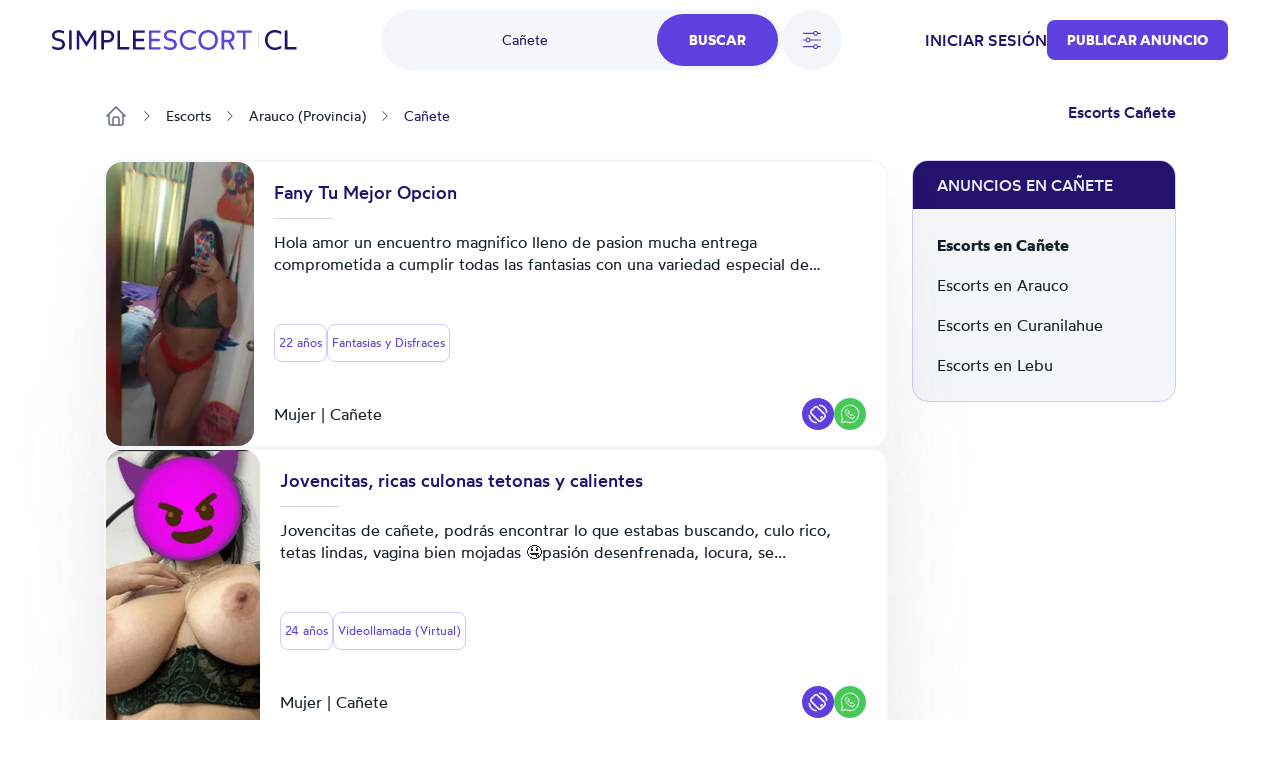

--- FILE ---
content_type: text/javascript; charset=utf-8
request_url: https://cl.simpleescort.com/static/compiled-js/app/app.filters.js?version=1769090248
body_size: 852
content:
"use strict";

function _createForOfIteratorHelper(r, e) { var t = "undefined" != typeof Symbol && r[Symbol.iterator] || r["@@iterator"]; if (!t) { if (Array.isArray(r) || (t = _unsupportedIterableToArray(r)) || e && r && "number" == typeof r.length) { t && (r = t); var n = 0, F = function () {}; return { s: F, n: function () { return n >= r.length ? { done: !0 } : { done: !1, value: r[n++] }; }, e: function (r) { throw r; }, f: F }; } throw new TypeError("Invalid attempt to iterate non-iterable instance.\nIn order to be iterable, non-array objects must have a [Symbol.iterator]() method."); } var o, a = !0, u = !1; return { s: function () { t = t.call(r); }, n: function () { var r = t.next(); return a = r.done, r; }, e: function (r) { u = !0, o = r; }, f: function () { try { a || null == t.return || t.return(); } finally { if (u) throw o; } } }; }
function _unsupportedIterableToArray(r, a) { if (r) { if ("string" == typeof r) return _arrayLikeToArray(r, a); var t = {}.toString.call(r).slice(8, -1); return "Object" === t && r.constructor && (t = r.constructor.name), "Map" === t || "Set" === t ? Array.from(r) : "Arguments" === t || /^(?:Ui|I)nt(?:8|16|32)(?:Clamped)?Array$/.test(t) ? _arrayLikeToArray(r, a) : void 0; } }
function _arrayLikeToArray(r, a) { (null == a || a > r.length) && (a = r.length); for (var e = 0, n = Array(a); e < a; e++) n[e] = r[e]; return n; }
app.globals.filters = {
  closeFiltersModal: () => {
    document.querySelector('body').classList.remove("overflow-hidden", "md:overflow-auto");
    document.getElementById('filtersModal').classList.add('hidden');
  },
  openFiltersModal: () => {
    document.querySelector('body').classList.add("overflow-hidden", "md:overflow-auto");
    document.getElementById('filtersModal').classList.remove('hidden');
  },
  toggleElements: (element, toggleId) => {
    document.getElementById(toggleId).classList.toggle('hidden');
    var _iterator = _createForOfIteratorHelper(element.children),
      _step;
    try {
      for (_iterator.s(); !(_step = _iterator.n()).done;) {
        const child = _step.value;
        child.classList.toggle('hidden');
      }
    } catch (err) {
      _iterator.e(err);
    } finally {
      _iterator.f();
    }
  },
  resetFilters: () => {
    document.querySelectorAll("#filtersModal input[type='checkbox']").forEach(el => {
      el.checked = false;
    });
    document.querySelectorAll("#filtersModal input[type='text']").forEach(el => {
      el.value = '';
    });
  },
  validateAge: () => {
    let errors = false;
    const ageValidationError = document.getElementById('age-validation-error');
    const ageRangeValidationError = document.getElementById('age-range-validation-error');
    ageValidationError.classList.remove('text-error');
    ageRangeValidationError.classList.add('hidden');
    const fromAgeEl = document.getElementById('fromAge');
    const toAgeEl = document.getElementById('toAge');
    fromAgeEl.classList.remove('text-error', 'ring-error');
    toAgeEl.classList.remove('text-error', 'ring-error');
    const fromAge = parseInt(fromAgeEl.value);
    const toAge = parseInt(toAgeEl.value);
    const minAge = parseInt(fromAgeEl.getAttribute("data-minAge"));
    if (fromAge < minAge) {
      fromAgeEl.classList.add('text-error', 'ring-error');
      ageValidationError.classList.add('text-error');
      errors = true;
    }
    if (toAge < minAge) {
      toAgeEl.classList.add('text-error', 'ring-error');
      ageValidationError.classList.add('text-error');
      errors = true;
    }
    if (fromAge > toAge) {
      ageRangeValidationError.classList.remove('hidden');
      fromAgeEl.classList.add('text-error', 'ring-error');
      toAgeEl.classList.add('text-error', 'ring-error');
      errors = true;
    }
    return errors;
  },
  disableNullFields: () => {
    document.querySelectorAll("#filtersModal input").forEach(el => {
      if (el.value === '') {
        el.disabled = true;
      }
    });
  }
};
app.init.filters = function () {
  const filterForm = document.getElementById('filterForm');
  if (filterForm) {
    filterForm.addEventListener('submit', e => {
      if (app.globals.filters.validateAge()) {
        e.preventDefault();
      }
      // To remove empty params in the query string
      app.globals.filters.disableNullFields();
    });
  }
};